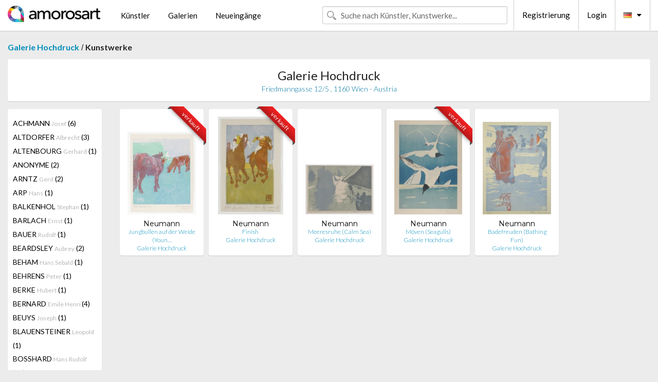

--- FILE ---
content_type: text/html; charset=UTF-8
request_url: https://de.amorosart.com/galerie-kunstler-galerie_hochdruck-neumann-998-3183-1.html
body_size: 8080
content:
<!doctype html>
<html class="no-js" lang="fr">
    <head>
        <meta charset="utf-8"/>
        <meta name="viewport" content="width=device-width, initial-scale=1.0" />
                <title>Kunstwerke von Hans Neumann präsentiert von Galerie Hochdruck auf dem Amorosart-Portal</title>
                        <meta name="description" content="Galerie Hochdruck präsentiert auf Amorosart Originalgraphiken, Radierungen oder Lithographien von Hans Neumann" />
                        <meta name="keywords" content="Galerie Hochdruck, Lithographien, Graphiken, moderne Plakate, Radierungen, illustrierte Bücher, zum Verkauf stehende Kunstwerke von Neumann" />
                <link rel="shortcut icon" type="image/x-icon" href="favicon.ico" />
        <link rel="icon" type="image/png" href="favicon.png" />
        <!-- css start -->
        <link href="https://fonts.googleapis.com/css?family=Lato:400,400italic,700,300,300italic,700italic,900,100,100italic,900italic" rel="stylesheet" type="text/css" />
        <link href="https://fonts.googleapis.com/css?family=Montserrat:400,700" rel="stylesheet" type="text/css" />
                        <link href="https://de.amorosart.com/build/page.min.css?v=1768486385" rel="stylesheet" type="text/css" />
                        <!-- css end -->
    </head>
    <body>
        <!-- header start -->
<!-- Google tag (gtag.js) -->
<script async src="https://www.googletagmanager.com/gtag/js?id=G-WCER4H6RP1"></script>
<script>
  window.dataLayer = window.dataLayer || [];
  function gtag(){dataLayer.push(arguments);}
  gtag('js', new Date());

  gtag('config', 'G-WCER4H6RP1');
  gtag('config', 'G-T52DN489FH');
</script>
<div class="top-bar">
    <div class="row">
        <div class="top-bar-left">
            <ul class="headerLeft">
                <li>
                    <a  href="https://de.amorosart.com/"><img class="header-logo" src="https://de.amorosart.com/assets/images/logoAmorosart.png" width="180"></a>
                </li>
                <a class="show-for-small-only" href="javascript:void();" onclick="$('.menu-mobile').slideToggle(200);"><i class="button-menu-mobile fa fa-bars noir s32"></i></a>
                <div class="header-search-mobile show-for-small-only">
                    <form>
                            <div class="column">
                                <input id="search-mobile" type="text" class="search-mobile s16 mag-search fontLato noir radius" placeholder="Suche nach Künstler, Kunstwerke..." data-source="https://de.amorosart.com/search.html" data-gallery="Galerien" data-artist="Künstler" data-artwork="Werke" />
                            </div>
                    </form>
                </div>
                <li>
                    <ul class="menu s15 fontLato noir hide-for-small-only">
                        <li><a href="https://de.amorosart.com/zeitgenossisch-moderne-kunstler.html">Künstler</a></li>
                        <li><a href="https://de.amorosart.com/galerien-graphiken-originale.html">Galerien</a></li>
                        <li><a href="https://de.amorosart.com/graphiken-lithographien.html">Neueingänge</a></li>
                    </ul>
                </li>
            </ul>
        </div>
        <div class="top-bar-right">
            <ul class="headerRight hide-for-small-only">  
                <li class="header-search">
                    <form>
                        <div class="row collapse postfix-round">
                            <div class="columns">
                                <input id="search" type="text" class="s15 fontLato noir radius mag-search" placeholder="Suche nach Künstler, Kunstwerke..."  data-source="https://de.amorosart.com/search.html" data-gallery="Galerien" data-artist="Künstler" data-artwork="Werke" />
                            </div>
                        </div>
                    </form>
                </li>
                <li class="header-links">
                    <ul class="menu s15 fontLato noir">
                        <li><a href="https://de.amorosart.com/signup.html">Registrierung</a></li><li><a href="https://de.amorosart.com/signin.html">Login</a></li><li><a id="bt-flags" href="#" onclick="$('#other-flags').slideToggle(100);"><i class="famfamfam-flags de mr10"></i><i class="fa fa-caret-down"></i></a>
                            <ul id="other-flags" class="fontLato s14">
                                                                                                <li><a href="https://www.amorosart.com/"><i class="famfamfam-flags fr mr5"></i></a></li>
                                                                                                                                <li><a href="https://en.amorosart.com/"><i class="famfamfam-flags en mr5"></i></a></li>
                                                                                                                                <li><a href="https://es.amorosart.com/"><i class="famfamfam-flags es mr5"></i></a></li>
                                                                                                                                <li><a href="https://it.amorosart.com/"><i class="famfamfam-flags it mr5"></i></a></li>
                                                                                                                                                                                                <li><a href="https://nl.amorosart.com/"><i class="famfamfam-flags nl mr5"></i></a></li>
                                                                                                                                <li><a href="https://pt.amorosart.com/"><i class="famfamfam-flags pt mr5"></i></a></li>
                                                                                                                                <li><a href="https://cn.amorosart.com/"><i class="famfamfam-flags cn mr5"></i></a></li>
                                                                                                                                <li><a href="https://jp.amorosart.com/"><i class="famfamfam-flags jp mr5"></i></a></li>
                                                                                                                                <li><a href="https://ru.amorosart.com/"><i class="famfamfam-flags ru mr5"></i></a></li>
                                                                                            </ul>
                        </li>
                    </ul>
                </li>
            </ul>
        </div>
    </div>
</div>
<div class="menu-mobile" style="display:none">
    <a href="https://de.amorosart.com/zeitgenossisch-moderne-kunstler.html" class="fontLato">Künstler</a>
    <a href="https://de.amorosart.com/galerien-graphiken-originale.html" class="fontLato">Galerien</a>
    <a href="https://de.amorosart.com/graphiken-lithographien.html" class="fontLato">Neueingänge</a>
    <a href="https://de.amorosart.com/signup.html" class="fontLato noir">Registrierung</a>
    <a href="https://de.amorosart.com/signin.html" class="fontLato noir">Login</a>
</div>
<div class="espace20"></div>
<!-- header end -->
        <!-- page start -->
<div class="row prints">
    <div class="column">
        <span class="fontLatoBold s16"><a href="https://de.amorosart.com/galerie-graphiken-galerie_hochdruck-998.html">Galerie Hochdruck</a></span> / 
        <span class="fontLatoBold s16" style="display:inline-block">Kunstwerke</span>
    </div>
</div>
<div class="espace10"></div>
<div class="row prints artworks-detail">
    <div class="column">
        <div class="columns bgBlanc p15 alignC l22">
            <h1 class="fontLato s24">Galerie Hochdruck</h1>
            <h2 class="fontLatoLight s14 bleu">Friedmanngasse 12/5 , 1160 Wien - Austria</h2>
        </div>
    </div>
</div>
<div class="espace15"></div>
<div class="row prints">
    <div class="column large-2 medium-3 mb15">
        <div class="columns bgBlanc p15 gallery-artist-menu">
                            <a href="https://de.amorosart.com/galerie-kunstler-galerie_hochdruck-achmann-998-3191-1.html" class="columns medium-12 small-6 fontLato s14 noir l26 ">ACHMANN <span class="s12 grisC">Josef</span> (6)</a>
                            <a href="https://de.amorosart.com/galerie-kunstler-galerie_hochdruck-altdorfer-998-2231-1.html" class="columns medium-12 small-6 fontLato s14 noir l26 ">ALTDORFER <span class="s12 grisC">Albrecht</span> (3)</a>
                            <a href="https://de.amorosart.com/galerie-kunstler-galerie_hochdruck-altenbourg-998-4386-1.html" class="columns medium-12 small-6 fontLato s14 noir l26 ">ALTENBOURG <span class="s12 grisC">Gerhard</span> (1)</a>
                            <a href="https://de.amorosart.com/galerie-kunstler-galerie_hochdruck-anonyme-998-4783-1.html" class="columns medium-12 small-6 fontLato s14 noir l26 ">ANONYME <span class="s12 grisC"></span> (2)</a>
                            <a href="https://de.amorosart.com/galerie-kunstler-galerie_hochdruck-arntz-998-3209-1.html" class="columns medium-12 small-6 fontLato s14 noir l26 ">ARNTZ <span class="s12 grisC">Gerd</span> (2)</a>
                            <a href="https://de.amorosart.com/galerie-kunstler-galerie_hochdruck-arp-998-42-1.html" class="columns medium-12 small-6 fontLato s14 noir l26 ">ARP <span class="s12 grisC">Hans</span> (1)</a>
                            <a href="https://de.amorosart.com/galerie-kunstler-galerie_hochdruck-balkenhol-998-64-1.html" class="columns medium-12 small-6 fontLato s14 noir l26 ">BALKENHOL <span class="s12 grisC">Stephan</span> (1)</a>
                            <a href="https://de.amorosart.com/galerie-kunstler-galerie_hochdruck-barlach-998-3932-1.html" class="columns medium-12 small-6 fontLato s14 noir l26 ">BARLACH <span class="s12 grisC">Ernst</span> (1)</a>
                            <a href="https://de.amorosart.com/galerie-kunstler-galerie_hochdruck-bauer-998-4389-1.html" class="columns medium-12 small-6 fontLato s14 noir l26 ">BAUER <span class="s12 grisC">Rudolf</span> (1)</a>
                            <a href="https://de.amorosart.com/galerie-kunstler-galerie_hochdruck-beardsley-998-4390-1.html" class="columns medium-12 small-6 fontLato s14 noir l26 ">BEARDSLEY <span class="s12 grisC">Aubrey</span> (2)</a>
                            <a href="https://de.amorosart.com/galerie-kunstler-galerie_hochdruck-beham-998-6032-1.html" class="columns medium-12 small-6 fontLato s14 noir l26 ">BEHAM <span class="s12 grisC">Hans Sebald</span> (1)</a>
                            <a href="https://de.amorosart.com/galerie-kunstler-galerie_hochdruck-behrens-998-3176-1.html" class="columns medium-12 small-6 fontLato s14 noir l26 ">BEHRENS <span class="s12 grisC">Peter</span> (1)</a>
                            <a href="https://de.amorosart.com/galerie-kunstler-galerie_hochdruck-berke-998-4391-1.html" class="columns medium-12 small-6 fontLato s14 noir l26 ">BERKE <span class="s12 grisC">Hubert</span> (1)</a>
                            <a href="https://de.amorosart.com/galerie-kunstler-galerie_hochdruck-bernard-998-3580-1.html" class="columns medium-12 small-6 fontLato s14 noir l26 ">BERNARD <span class="s12 grisC">Emile Henri </span> (4)</a>
                            <a href="https://de.amorosart.com/galerie-kunstler-galerie_hochdruck-beuys-998-112-1.html" class="columns medium-12 small-6 fontLato s14 noir l26 ">BEUYS <span class="s12 grisC">Joseph</span> (1)</a>
                            <a href="https://de.amorosart.com/galerie-kunstler-galerie_hochdruck-blauensteiner-998-4393-1.html" class="columns medium-12 small-6 fontLato s14 noir l26 ">BLAUENSTEINER <span class="s12 grisC">Leopold</span> (1)</a>
                            <a href="https://de.amorosart.com/galerie-kunstler-galerie_hochdruck-bosshard-998-2247-1.html" class="columns medium-12 small-6 fontLato s14 noir l26 ">BOSSHARD <span class="s12 grisC">Hans Rudolf </span> (10)</a>
                            <a href="https://de.amorosart.com/galerie-kunstler-galerie_hochdruck-böttcher-998-6215-1.html" class="columns medium-12 small-6 fontLato s14 noir l26 ">BÖTTCHER <span class="s12 grisC">Hans</span> (1)</a>
                            <a href="https://de.amorosart.com/galerie-kunstler-galerie_hochdruck-bracquemond-998-1445-1.html" class="columns medium-12 small-6 fontLato s14 noir l26 ">BRACQUEMOND <span class="s12 grisC">Felix</span> (1)</a>
                            <a href="https://de.amorosart.com/galerie-kunstler-galerie_hochdruck-brangwyn-998-3212-1.html" class="columns medium-12 small-6 fontLato s14 noir l26 ">BRANGWYN <span class="s12 grisC">Frank</span> (2)</a>
                            <a href="https://de.amorosart.com/galerie-kunstler-galerie_hochdruck-braque-998-152-1.html" class="columns medium-12 small-6 fontLato s14 noir l26 ">BRAQUE <span class="s12 grisC">Georges</span> (1)</a>
                            <a href="https://de.amorosart.com/galerie-kunstler-galerie_hochdruck-brass-998-4683-1.html" class="columns medium-12 small-6 fontLato s14 noir l26 ">BRASS <span class="s12 grisC">Hans</span> (1)</a>
                            <a href="https://de.amorosart.com/galerie-kunstler-galerie_hochdruck-bresslern-roth-998-3197-1.html" class="columns medium-12 small-6 fontLato s14 noir l26 ">BRESSLERN-ROTH <span class="s12 grisC">Norbertine</span> (2)</a>
                            <a href="https://de.amorosart.com/galerie-kunstler-galerie_hochdruck-buchholz-998-3206-1.html" class="columns medium-12 small-6 fontLato s14 noir l26 ">BUCHHOLZ <span class="s12 grisC">Erich</span> (3)</a>
                            <a href="https://de.amorosart.com/galerie-kunstler-galerie_hochdruck-campendonk-998-3214-1.html" class="columns medium-12 small-6 fontLato s14 noir l26 ">CAMPENDONK <span class="s12 grisC">Heinrich</span> (1)</a>
                            <a href="https://de.amorosart.com/galerie-kunstler-galerie_hochdruck-capek-998-3215-1.html" class="columns medium-12 small-6 fontLato s14 noir l26 ">CAPEK <span class="s12 grisC">Josef</span> (5)</a>
                            <a href="https://de.amorosart.com/galerie-kunstler-galerie_hochdruck-carstens-998-3177-1.html" class="columns medium-12 small-6 fontLato s14 noir l26 ">CARSTENS <span class="s12 grisC">Alwin</span> (3)</a>
                            <a href="https://de.amorosart.com/galerie-kunstler-galerie_hochdruck-chirico_de-998-4079-1.html" class="columns medium-12 small-6 fontLato s14 noir l26 ">CHIRICO (DE) <span class="s12 grisC">Giorgio</span> (1)</a>
                            <a href="https://de.amorosart.com/galerie-kunstler-galerie_hochdruck-colin-998-2945-1.html" class="columns medium-12 small-6 fontLato s14 noir l26 ">COLIN <span class="s12 grisC">Paul</span> (1)</a>
                            <a href="https://de.amorosart.com/galerie-kunstler-galerie_hochdruck-corinth-998-268-1.html" class="columns medium-12 small-6 fontLato s14 noir l26 ">CORINTH <span class="s12 grisC">Lovis</span> (3)</a>
                            <a href="https://de.amorosart.com/galerie-kunstler-galerie_hochdruck-corot-998-273-1.html" class="columns medium-12 small-6 fontLato s14 noir l26 ">COROT <span class="s12 grisC">Jean-Baptiste-Camille</span> (12)</a>
                            <a href="https://de.amorosart.com/galerie-kunstler-galerie_hochdruck-czeschka-998-3190-1.html" class="columns medium-12 small-6 fontLato s14 noir l26 ">CZESCHKA <span class="s12 grisC">Carl Otto</span> (1)</a>
                            <a href="https://de.amorosart.com/galerie-kunstler-galerie_hochdruck-dalbanne-998-5617-1.html" class="columns medium-12 small-6 fontLato s14 noir l26 ">DALBANNE <span class="s12 grisC">Claude</span> (1)</a>
                            <a href="https://de.amorosart.com/galerie-kunstler-galerie_hochdruck-dali-998-291-1.html" class="columns medium-12 small-6 fontLato s14 noir l26 ">DALI <span class="s12 grisC">Salvador</span> (1)</a>
                            <a href="https://de.amorosart.com/galerie-kunstler-galerie_hochdruck-dalvit-998-3201-1.html" class="columns medium-12 small-6 fontLato s14 noir l26 ">DALVIT <span class="s12 grisC">Oskar</span> (1)</a>
                            <a href="https://de.amorosart.com/galerie-kunstler-galerie_hochdruck-daubigny-998-1450-1.html" class="columns medium-12 small-6 fontLato s14 noir l26 ">DAUBIGNY <span class="s12 grisC">Charles-Francois</span> (9)</a>
                            <a href="https://de.amorosart.com/galerie-kunstler-galerie_hochdruck-daumier-998-4396-1.html" class="columns medium-12 small-6 fontLato s14 noir l26 ">DAUMIER <span class="s12 grisC">Honoré</span> (12)</a>
                            <a href="https://de.amorosart.com/galerie-kunstler-galerie_hochdruck-degas-998-311-1.html" class="columns medium-12 small-6 fontLato s14 noir l26 ">DEGAS <span class="s12 grisC">Edgar</span> (3)</a>
                            <a href="https://de.amorosart.com/galerie-kunstler-galerie_hochdruck-delacroix-998-3712-1.html" class="columns medium-12 small-6 fontLato s14 noir l26 ">DELACROIX <span class="s12 grisC">Eugène</span> (1)</a>
                            <a href="https://de.amorosart.com/galerie-kunstler-galerie_hochdruck-denis-998-3637-1.html" class="columns medium-12 small-6 fontLato s14 noir l26 ">DENIS <span class="s12 grisC">Maurice</span> (1)</a>
                            <a href="https://de.amorosart.com/galerie-kunstler-galerie_hochdruck-doesburg-998-6034-1.html" class="columns medium-12 small-6 fontLato s14 noir l26 ">DOESBURG <span class="s12 grisC">Theo Van</span> (1)</a>
                            <a href="https://de.amorosart.com/galerie-kunstler-galerie_hochdruck-domela-998-2244-1.html" class="columns medium-12 small-6 fontLato s14 noir l26 ">DOMELA <span class="s12 grisC">César</span> (1)</a>
                            <a href="https://de.amorosart.com/galerie-kunstler-galerie_hochdruck-doré-998-4397-1.html" class="columns medium-12 small-6 fontLato s14 noir l26 ">DORÉ <span class="s12 grisC">Gustave</span> (1)</a>
                            <a href="https://de.amorosart.com/galerie-kunstler-galerie_hochdruck-drtikol-998-6132-1.html" class="columns medium-12 small-6 fontLato s14 noir l26 ">DRTIKOL <span class="s12 grisC">František</span> (1)</a>
                            <a href="https://de.amorosart.com/galerie-kunstler-galerie_hochdruck-durer-998-365-1.html" class="columns medium-12 small-6 fontLato s14 noir l26 ">DURER <span class="s12 grisC">Albrecht</span> (1)</a>
                            <a href="https://de.amorosart.com/galerie-kunstler-galerie_hochdruck-eekman-998-4398-1.html" class="columns medium-12 small-6 fontLato s14 noir l26 ">EEKMAN <span class="s12 grisC">Nicolas</span> (1)</a>
                            <a href="https://de.amorosart.com/galerie-kunstler-galerie_hochdruck-ehmsen-998-3181-1.html" class="columns medium-12 small-6 fontLato s14 noir l26 ">EHMSEN <span class="s12 grisC">Heinrich</span> (5)</a>
                            <a href="https://de.amorosart.com/galerie-kunstler-galerie_hochdruck-ehrlich-998-5615-1.html" class="columns medium-12 small-6 fontLato s14 noir l26 ">EHRLICH <span class="s12 grisC">Georg</span> (2)</a>
                            <a href="https://de.amorosart.com/galerie-kunstler-galerie_hochdruck-el_lissitzky-998-6043-1.html" class="columns medium-12 small-6 fontLato s14 noir l26 ">EL LISSITZKY <span class="s12 grisC"></span> (2)</a>
                            <a href="https://de.amorosart.com/galerie-kunstler-galerie_hochdruck-ernst-998-381-1.html" class="columns medium-12 small-6 fontLato s14 noir l26 ">ERNST <span class="s12 grisC">Max</span> (1)</a>
                            <a href="https://de.amorosart.com/galerie-kunstler-galerie_hochdruck-export-998-4400-1.html" class="columns medium-12 small-6 fontLato s14 noir l26 ">EXPORT <span class="s12 grisC">Valie</span> (1)</a>
                            <a href="https://de.amorosart.com/galerie-kunstler-galerie_hochdruck-feininger-998-403-1.html" class="columns medium-12 small-6 fontLato s14 noir l26 ">FEININGER <span class="s12 grisC">Lyonel</span> (2)</a>
                            <a href="https://de.amorosart.com/galerie-kunstler-galerie_hochdruck-felixmuller-998-2564-1.html" class="columns medium-12 small-6 fontLato s14 noir l26 ">FELIXMULLER  <span class="s12 grisC">Conrad</span> (10)</a>
                            <a href="https://de.amorosart.com/galerie-kunstler-galerie_hochdruck-fietz-998-3217-1.html" class="columns medium-12 small-6 fontLato s14 noir l26 ">FIETZ <span class="s12 grisC">Gerhard</span> (1)</a>
                            <a href="https://de.amorosart.com/galerie-kunstler-galerie_hochdruck-filla-998-3350-1.html" class="columns medium-12 small-6 fontLato s14 noir l26 ">FILLA <span class="s12 grisC">Emil</span> (2)</a>
                            <a href="https://de.amorosart.com/galerie-kunstler-galerie_hochdruck-flight-998-5609-1.html" class="columns medium-12 small-6 fontLato s14 noir l26 ">FLIGHT <span class="s12 grisC">Claude</span> (1)</a>
                            <a href="https://de.amorosart.com/galerie-kunstler-galerie_hochdruck-frank-998-3186-1.html" class="columns medium-12 small-6 fontLato s14 noir l26 ">FRANK <span class="s12 grisC">Leo</span> (1)</a>
                            <a href="https://de.amorosart.com/galerie-kunstler-galerie_hochdruck-frelih-998-4401-1.html" class="columns medium-12 small-6 fontLato s14 noir l26 ">FRELIH <span class="s12 grisC">Črtomir</span> (2)</a>
                            <a href="https://de.amorosart.com/galerie-kunstler-galerie_hochdruck-freundlich-998-5622-1.html" class="columns medium-12 small-6 fontLato s14 noir l26 ">FREUNDLICH <span class="s12 grisC">Otto</span> (1)</a>
                            <a href="https://de.amorosart.com/galerie-kunstler-galerie_hochdruck-fuhrken-998-6130-1.html" class="columns medium-12 small-6 fontLato s14 noir l26 ">FUHRKEN <span class="s12 grisC">Fritz</span> (1)</a>
                            <a href="https://de.amorosart.com/galerie-kunstler-galerie_hochdruck-gauguin-998-461-1.html" class="columns medium-12 small-6 fontLato s14 noir l26 ">GAUGUIN <span class="s12 grisC">Paul</span> (3)</a>
                            <a href="https://de.amorosart.com/galerie-kunstler-galerie_hochdruck-giacometti-998-468-1.html" class="columns medium-12 small-6 fontLato s14 noir l26 ">GIACOMETTI <span class="s12 grisC">Alberto</span> (1)</a>
                            <a href="https://de.amorosart.com/galerie-kunstler-galerie_hochdruck-gothein-998-6216-1.html" class="columns medium-12 small-6 fontLato s14 noir l26 ">GOTHEIN <span class="s12 grisC">Werner</span> (1)</a>
                            <a href="https://de.amorosart.com/galerie-kunstler-galerie_hochdruck-goya-998-498-1.html" class="columns medium-12 small-6 fontLato s14 noir l26 ">GOYA <span class="s12 grisC">Francisco</span> (5)</a>
                            <a href="https://de.amorosart.com/galerie-kunstler-galerie_hochdruck-graf-998-5616-1.html" class="columns medium-12 small-6 fontLato s14 noir l26 ">GRAF <span class="s12 grisC">Gottfried</span> (2)</a>
                            <a href="https://de.amorosart.com/galerie-kunstler-galerie_hochdruck-gramatté-998-5611-1.html" class="columns medium-12 small-6 fontLato s14 noir l26 ">GRAMATTÉ <span class="s12 grisC">Walter</span> (4)</a>
                            <a href="https://de.amorosart.com/galerie-kunstler-galerie_hochdruck-grieshaber-998-2305-1.html" class="columns medium-12 small-6 fontLato s14 noir l26 ">GRIESHABER <span class="s12 grisC">Hap</span> (1)</a>
                            <a href="https://de.amorosart.com/galerie-kunstler-galerie_hochdruck-grosz-998-515-1.html" class="columns medium-12 small-6 fontLato s14 noir l26 ">GROSZ <span class="s12 grisC">George</span> (1)</a>
                            <a href="https://de.amorosart.com/galerie-kunstler-galerie_hochdruck-grundig-998-3179-1.html" class="columns medium-12 small-6 fontLato s14 noir l26 ">GRUNDIG <span class="s12 grisC">Hans</span> (2)</a>
                            <a href="https://de.amorosart.com/galerie-kunstler-galerie_hochdruck-hablik-998-3223-1.html" class="columns medium-12 small-6 fontLato s14 noir l26 ">HABLIK <span class="s12 grisC">Wenzel</span> (1)</a>
                            <a href="https://de.amorosart.com/galerie-kunstler-galerie_hochdruck-haffenrichter-998-3192-1.html" class="columns medium-12 small-6 fontLato s14 noir l26 ">HAFFENRICHTER <span class="s12 grisC">Hans</span> (1)</a>
                            <a href="https://de.amorosart.com/galerie-kunstler-galerie_hochdruck-hagiwara-998-3652-1.html" class="columns medium-12 small-6 fontLato s14 noir l26 ">HAGIWARA <span class="s12 grisC">Hideo</span> (1)</a>
                            <a href="https://de.amorosart.com/galerie-kunstler-galerie_hochdruck-hamerschlag-998-3224-1.html" class="columns medium-12 small-6 fontLato s14 noir l26 ">HAMERSCHLAG <span class="s12 grisC">Margarete</span> (7)</a>
                            <a href="https://de.amorosart.com/galerie-kunstler-galerie_hochdruck-hammerstiel-998-4402-1.html" class="columns medium-12 small-6 fontLato s14 noir l26 ">HAMMERSTIEL <span class="s12 grisC">Robert</span> (2)</a>
                            <a href="https://de.amorosart.com/galerie-kunstler-galerie_hochdruck-hanak-998-6133-1.html" class="columns medium-12 small-6 fontLato s14 noir l26 ">HANAK <span class="s12 grisC">Anton</span> (1)</a>
                            <a href="https://de.amorosart.com/galerie-kunstler-galerie_hochdruck-hanf-998-6217-1.html" class="columns medium-12 small-6 fontLato s14 noir l26 ">HANF <span class="s12 grisC">Alfred</span> (1)</a>
                            <a href="https://de.amorosart.com/galerie-kunstler-galerie_hochdruck-haring-998-534-1.html" class="columns medium-12 small-6 fontLato s14 noir l26 ">HARING <span class="s12 grisC">Keith</span> (1)</a>
                            <a href="https://de.amorosart.com/galerie-kunstler-galerie_hochdruck-hartung-998-535-1.html" class="columns medium-12 small-6 fontLato s14 noir l26 ">HARTUNG <span class="s12 grisC">Hans</span> (9)</a>
                            <a href="https://de.amorosart.com/galerie-kunstler-galerie_hochdruck-hasemann-998-3225-1.html" class="columns medium-12 small-6 fontLato s14 noir l26 ">HASEMANN <span class="s12 grisC">Arminius</span> (3)</a>
                            <a href="https://de.amorosart.com/galerie-kunstler-galerie_hochdruck-hauser-998-4403-1.html" class="columns medium-12 small-6 fontLato s14 noir l26 ">HAUSER <span class="s12 grisC">Johann</span> (1)</a>
                            <a href="https://de.amorosart.com/galerie-kunstler-galerie_hochdruck-hauser-998-4404-1.html" class="columns medium-12 small-6 fontLato s14 noir l26 ">HAUSER <span class="s12 grisC">Carry</span> (5)</a>
                            <a href="https://de.amorosart.com/galerie-kunstler-galerie_hochdruck-havermans-998-6218-1.html" class="columns medium-12 small-6 fontLato s14 noir l26 ">HAVERMANS <span class="s12 grisC">Jan</span> (1)</a>
                            <a href="https://de.amorosart.com/galerie-kunstler-galerie_hochdruck-hayter-998-542-1.html" class="columns medium-12 small-6 fontLato s14 noir l26 ">HAYTER <span class="s12 grisC">Stanley William</span> (2)</a>
                            <a href="https://de.amorosart.com/galerie-kunstler-galerie_hochdruck-heckel-998-545-1.html" class="columns medium-12 small-6 fontLato s14 noir l26 ">HECKEL <span class="s12 grisC">Erich</span> (7)</a>
                            <a href="https://de.amorosart.com/galerie-kunstler-galerie_hochdruck-heemskerck-998-3189-1.html" class="columns medium-12 small-6 fontLato s14 noir l26 ">HEEMSKERCK,  <span class="s12 grisC">Jacoba Von</span> (3)</a>
                            <a href="https://de.amorosart.com/galerie-kunstler-galerie_hochdruck-henneberg-998-3227-1.html" class="columns medium-12 small-6 fontLato s14 noir l26 ">HENNEBERG <span class="s12 grisC">Hugo</span> (7)</a>
                            <a href="https://de.amorosart.com/galerie-kunstler-galerie_hochdruck-herberth-998-3199-1.html" class="columns medium-12 small-6 fontLato s14 noir l26 ">HERBERTH <span class="s12 grisC">Franz</span> (4)</a>
                            <a href="https://de.amorosart.com/galerie-kunstler-galerie_hochdruck-heuer-998-4405-1.html" class="columns medium-12 small-6 fontLato s14 noir l26 ">HEUER <span class="s12 grisC">Heinrich</span> (4)</a>
                            <a href="https://de.amorosart.com/galerie-kunstler-galerie_hochdruck-hilker-998-4611-1.html" class="columns medium-12 small-6 fontLato s14 noir l26 ">HILKER <span class="s12 grisC">Reinhard</span> (1)</a>
                            <a href="https://de.amorosart.com/galerie-kunstler-galerie_hochdruck-hilmer-998-3229-1.html" class="columns medium-12 small-6 fontLato s14 noir l26 ">HILMER <span class="s12 grisC">Charlotte</span> (2)</a>
                            <a href="https://de.amorosart.com/galerie-kunstler-galerie_hochdruck-hiroshige-998-2868-1.html" class="columns medium-12 small-6 fontLato s14 noir l26 ">HIROSHIGE <span class="s12 grisC"></span> (1)</a>
                            <a href="https://de.amorosart.com/galerie-kunstler-galerie_hochdruck-hirsch-998-3196-1.html" class="columns medium-12 small-6 fontLato s14 noir l26 ">HIRSCH <span class="s12 grisC">Karl Jakob</span> (2)</a>
                            <a href="https://de.amorosart.com/galerie-kunstler-galerie_hochdruck-hirsch-998-3230-1.html" class="columns medium-12 small-6 fontLato s14 noir l26 ">HIRSCH <span class="s12 grisC">Karl-Georg</span> (1)</a>
                            <a href="https://de.amorosart.com/galerie-kunstler-galerie_hochdruck-hofman-998-3205-1.html" class="columns medium-12 small-6 fontLato s14 noir l26 ">HOFMAN <span class="s12 grisC">Vlastislav</span> (2)</a>
                            <a href="https://de.amorosart.com/galerie-kunstler-galerie_hochdruck-hokusai-998-4407-1.html" class="columns medium-12 small-6 fontLato s14 noir l26 ">HOKUSAI <span class="s12 grisC">Katsushika</span> (1)</a>
                            <a href="https://de.amorosart.com/galerie-kunstler-galerie_hochdruck-hrdlicka-998-1620-1.html" class="columns medium-12 small-6 fontLato s14 noir l26 ">HRDLICKA <span class="s12 grisC">Alfred</span> (1)</a>
                            <a href="https://de.amorosart.com/galerie-kunstler-galerie_hochdruck-illies-998-4408-1.html" class="columns medium-12 small-6 fontLato s14 noir l26 ">ILLIES <span class="s12 grisC">Arthur</span> (1)</a>
                            <a href="https://de.amorosart.com/galerie-kunstler-galerie_hochdruck-jansen-998-3233-1.html" class="columns medium-12 small-6 fontLato s14 noir l26 ">JANSEN <span class="s12 grisC">Franz Maria</span> (2)</a>
                            <a href="https://de.amorosart.com/galerie-kunstler-galerie_hochdruck-janssen-998-2040-1.html" class="columns medium-12 small-6 fontLato s14 noir l26 ">JANSSEN <span class="s12 grisC">Horst</span> (1)</a>
                            <a href="https://de.amorosart.com/galerie-kunstler-galerie_hochdruck-jarke-998-4409-1.html" class="columns medium-12 small-6 fontLato s14 noir l26 ">JARKE <span class="s12 grisC">Hedwig</span> (2)</a>
                            <a href="https://de.amorosart.com/galerie-kunstler-galerie_hochdruck-jespers-998-4410-1.html" class="columns medium-12 small-6 fontLato s14 noir l26 ">JESPERS <span class="s12 grisC">Oscar</span> (1)</a>
                            <a href="https://de.amorosart.com/galerie-kunstler-galerie_hochdruck-jessurun_de_mesquita-998-4411-1.html" class="columns medium-12 small-6 fontLato s14 noir l26 ">JESSURUN DE MESQUITA <span class="s12 grisC">Samuel</span> (2)</a>
                            <a href="https://de.amorosart.com/galerie-kunstler-galerie_hochdruck-jorn-998-627-1.html" class="columns medium-12 small-6 fontLato s14 noir l26 ">JORN <span class="s12 grisC">Asger</span> (1)</a>
                            <a href="https://de.amorosart.com/galerie-kunstler-galerie_hochdruck-kandinsky-998-634-1.html" class="columns medium-12 small-6 fontLato s14 noir l26 ">KANDINSKY <span class="s12 grisC">Wassily</span> (5)</a>
                            <a href="https://de.amorosart.com/galerie-kunstler-galerie_hochdruck-kassak-998-636-1.html" class="columns medium-12 small-6 fontLato s14 noir l26 ">KASSAK <span class="s12 grisC">Lajos</span> (1)</a>
                            <a href="https://de.amorosart.com/galerie-kunstler-galerie_hochdruck-kesting-998-3236-1.html" class="columns medium-12 small-6 fontLato s14 noir l26 ">KESTING <span class="s12 grisC">Edmund</span> (1)</a>
                            <a href="https://de.amorosart.com/galerie-kunstler-galerie_hochdruck-kirchner-998-2264-1.html" class="columns medium-12 small-6 fontLato s14 noir l26 ">KIRCHNER <span class="s12 grisC">Ernst Ludwig</span> (3)</a>
                            <a href="https://de.amorosart.com/galerie-kunstler-galerie_hochdruck-klein-998-4007-1.html" class="columns medium-12 small-6 fontLato s14 noir l26 ">KLEIN <span class="s12 grisC">Bernhard</span> (1)</a>
                            <a href="https://de.amorosart.com/galerie-kunstler-galerie_hochdruck-klemm-998-3204-1.html" class="columns medium-12 small-6 fontLato s14 noir l26 ">KLEMM <span class="s12 grisC">Walther</span> (3)</a>
                            <a href="https://de.amorosart.com/galerie-kunstler-galerie_hochdruck-kliemann-998-4690-1.html" class="columns medium-12 small-6 fontLato s14 noir l26 ">KLIEMANN <span class="s12 grisC">Carl-Heinz</span> (1)</a>
                            <a href="https://de.amorosart.com/galerie-kunstler-galerie_hochdruck-klien-998-3198-1.html" class="columns medium-12 small-6 fontLato s14 noir l26 ">KLIEN,  <span class="s12 grisC">Erika Giovanna</span> (5)</a>
                            <a href="https://de.amorosart.com/galerie-kunstler-galerie_hochdruck-kobliha-998-3238-1.html" class="columns medium-12 small-6 fontLato s14 noir l26 ">KOBLIHA <span class="s12 grisC">Frantisek</span> (1)</a>
                            <a href="https://de.amorosart.com/galerie-kunstler-galerie_hochdruck-koepke-998-4412-1.html" class="columns medium-12 small-6 fontLato s14 noir l26 ">KOEPKE <span class="s12 grisC">Robert</span> (1)</a>
                            <a href="https://de.amorosart.com/galerie-kunstler-galerie_hochdruck-kokoschka-998-673-1.html" class="columns medium-12 small-6 fontLato s14 noir l26 ">KOKOSCHKA <span class="s12 grisC">Oskar</span> (2)</a>
                            <a href="https://de.amorosart.com/galerie-kunstler-galerie_hochdruck-koller-pinell-998-3203-1.html" class="columns medium-12 small-6 fontLato s14 noir l26 ">KOLLER-PINELL <span class="s12 grisC">Broncia</span> (1)</a>
                            <a href="https://de.amorosart.com/galerie-kunstler-galerie_hochdruck-kollwitz-998-1635-1.html" class="columns medium-12 small-6 fontLato s14 noir l26 ">KOLLWITZ <span class="s12 grisC">Käthe</span> (3)</a>
                            <a href="https://de.amorosart.com/galerie-kunstler-galerie_hochdruck-könig-998-3178-1.html" class="columns medium-12 small-6 fontLato s14 noir l26 ">KÖNIG  <span class="s12 grisC">Friedrich</span> (2)</a>
                            <a href="https://de.amorosart.com/galerie-kunstler-galerie_hochdruck-kosel-998-4688-1.html" class="columns medium-12 small-6 fontLato s14 noir l26 ">KOSEL <span class="s12 grisC">Hermann</span> (1)</a>
                            <a href="https://de.amorosart.com/galerie-kunstler-galerie_hochdruck-kovárna-998-6219-1.html" class="columns medium-12 small-6 fontLato s14 noir l26 ">KOVÁRNA <span class="s12 grisC">Václav </span> (1)</a>
                            <a href="https://de.amorosart.com/galerie-kunstler-galerie_hochdruck-krantz-998-3239-1.html" class="columns medium-12 small-6 fontLato s14 noir l26 ">KRANTZ <span class="s12 grisC">Ernst</span> (1)</a>
                            <a href="https://de.amorosart.com/galerie-kunstler-galerie_hochdruck-kubicki-998-4413-1.html" class="columns medium-12 small-6 fontLato s14 noir l26 ">KUBICKI <span class="s12 grisC">Stanislaw</span> (2)</a>
                            <a href="https://de.amorosart.com/galerie-kunstler-galerie_hochdruck-kubin-998-2623-1.html" class="columns medium-12 small-6 fontLato s14 noir l26 ">KUBIN <span class="s12 grisC">Alfred</span> (1)</a>
                            <a href="https://de.amorosart.com/galerie-kunstler-galerie_hochdruck-kubín-998-6220-1.html" class="columns medium-12 small-6 fontLato s14 noir l26 ">KUBÍN <span class="s12 grisC">Otakar</span> (1)</a>
                            <a href="https://de.amorosart.com/galerie-kunstler-galerie_hochdruck-kunert-998-3241-1.html" class="columns medium-12 small-6 fontLato s14 noir l26 ">KUNERT <span class="s12 grisC">Guenter</span> (1)</a>
                            <a href="https://de.amorosart.com/galerie-kunstler-galerie_hochdruck-kunisada-998-4414-1.html" class="columns medium-12 small-6 fontLato s14 noir l26 ">KUNISADA <span class="s12 grisC">Utagawa</span> (4)</a>
                            <a href="https://de.amorosart.com/galerie-kunstler-galerie_hochdruck-kuniyoshi-998-4415-1.html" class="columns medium-12 small-6 fontLato s14 noir l26 ">KUNIYOSHI <span class="s12 grisC">Utagawa</span> (1)</a>
                            <a href="https://de.amorosart.com/galerie-kunstler-galerie_hochdruck-kupka-998-2077-1.html" class="columns medium-12 small-6 fontLato s14 noir l26 ">KUPKA <span class="s12 grisC">Frank</span> (4)</a>
                            <a href="https://de.amorosart.com/galerie-kunstler-galerie_hochdruck-kurzweil-998-3180-1.html" class="columns medium-12 small-6 fontLato s14 noir l26 ">KURZWEIL <span class="s12 grisC">Max</span> (1)</a>
                            <a href="https://de.amorosart.com/galerie-kunstler-galerie_hochdruck-laage-998-2448-1.html" class="columns medium-12 small-6 fontLato s14 noir l26 ">LAAGE <span class="s12 grisC">Wilhelm</span> (3)</a>
                            <a href="https://de.amorosart.com/galerie-kunstler-galerie_hochdruck-laboureur-998-694-1.html" class="columns medium-12 small-6 fontLato s14 noir l26 ">LABOUREUR <span class="s12 grisC">Jean-Emile</span> (1)</a>
                            <a href="https://de.amorosart.com/galerie-kunstler-galerie_hochdruck-lang-998-3242-1.html" class="columns medium-12 small-6 fontLato s14 noir l26 ">LANG <span class="s12 grisC">Erwin</span> (3)</a>
                            <a href="https://de.amorosart.com/galerie-kunstler-galerie_hochdruck-larionov-998-3146-1.html" class="columns medium-12 small-6 fontLato s14 noir l26 ">LARIONOV <span class="s12 grisC">Mikhail</span> (1)</a>
                            <a href="https://de.amorosart.com/galerie-kunstler-galerie_hochdruck-leger-998-719-1.html" class="columns medium-12 small-6 fontLato s14 noir l26 ">LEGER <span class="s12 grisC">Fernand</span> (1)</a>
                            <a href="https://de.amorosart.com/galerie-kunstler-galerie_hochdruck-leheutre-998-1468-1.html" class="columns medium-12 small-6 fontLato s14 noir l26 ">LEHEUTRE <span class="s12 grisC">Gustave</span> (1)</a>
                            <a href="https://de.amorosart.com/galerie-kunstler-galerie_hochdruck-lepere-998-1545-1.html" class="columns medium-12 small-6 fontLato s14 noir l26 ">LEPERE <span class="s12 grisC">Auguste Louis</span> (1)</a>
                            <a href="https://de.amorosart.com/galerie-kunstler-galerie_hochdruck-lichtenstein-998-735-1.html" class="columns medium-12 small-6 fontLato s14 noir l26 ">LICHTENSTEIN <span class="s12 grisC">Roy</span> (3)</a>
                            <a href="https://de.amorosart.com/galerie-kunstler-galerie_hochdruck-löffler-998-3244-1.html" class="columns medium-12 small-6 fontLato s14 noir l26 ">LÖFFLER <span class="s12 grisC">Berthold</span> (2)</a>
                            <a href="https://de.amorosart.com/galerie-kunstler-galerie_hochdruck-luginbühl-998-2363-1.html" class="columns medium-12 small-6 fontLato s14 noir l26 ">LUGINBÜHL <span class="s12 grisC">Bernhard </span> (1)</a>
                            <a href="https://de.amorosart.com/galerie-kunstler-galerie_hochdruck-maatsch-998-3193-1.html" class="columns medium-12 small-6 fontLato s14 noir l26 ">MAATSCH <span class="s12 grisC">Thilo</span> (3)</a>
                            <a href="https://de.amorosart.com/galerie-kunstler-galerie_hochdruck-maetzel-998-4416-1.html" class="columns medium-12 small-6 fontLato s14 noir l26 ">MAETZEL <span class="s12 grisC">Emil</span> (1)</a>
                            <a href="https://de.amorosart.com/galerie-kunstler-galerie_hochdruck-marcks-998-3200-1.html" class="columns medium-12 small-6 fontLato s14 noir l26 ">MARCKS <span class="s12 grisC">Gerhard</span> (2)</a>
                            <a href="https://de.amorosart.com/galerie-kunstler-galerie_hochdruck-marcoussis-998-783-1.html" class="columns medium-12 small-6 fontLato s14 noir l26 ">MARCOUSSIS <span class="s12 grisC">Louis</span> (1)</a>
                            <a href="https://de.amorosart.com/galerie-kunstler-galerie_hochdruck-martinz-998-4417-1.html" class="columns medium-12 small-6 fontLato s14 noir l26 ">MARTINZ <span class="s12 grisC">Fritz</span> (1)</a>
                            <a href="https://de.amorosart.com/galerie-kunstler-galerie_hochdruck-mašek-998-4418-1.html" class="columns medium-12 small-6 fontLato s14 noir l26 ">MAŠEK <span class="s12 grisC">Václav</span> (2)</a>
                            <a href="https://de.amorosart.com/galerie-kunstler-galerie_hochdruck-masereel-998-2811-1.html" class="columns medium-12 small-6 fontLato s14 noir l26 ">MASEREEL <span class="s12 grisC">Frans</span> (1)</a>
                            <a href="https://de.amorosart.com/galerie-kunstler-galerie_hochdruck-masson-998-799-1.html" class="columns medium-12 small-6 fontLato s14 noir l26 ">MASSON <span class="s12 grisC">Andre</span> (19)</a>
                            <a href="https://de.amorosart.com/galerie-kunstler-galerie_hochdruck-mataré-998-4419-1.html" class="columns medium-12 small-6 fontLato s14 noir l26 ">MATARÉ <span class="s12 grisC">Ewald</span> (1)</a>
                            <a href="https://de.amorosart.com/galerie-kunstler-galerie_hochdruck-mattheuer-998-4420-1.html" class="columns medium-12 small-6 fontLato s14 noir l26 ">MATTHEUER <span class="s12 grisC">Wolfgang</span> (1)</a>
                            <a href="https://de.amorosart.com/galerie-kunstler-galerie_hochdruck-melzer-998-3654-1.html" class="columns medium-12 small-6 fontLato s14 noir l26 ">MELZER <span class="s12 grisC">Moriz</span> (3)</a>
                            <a href="https://de.amorosart.com/galerie-kunstler-galerie_hochdruck-mendez-998-1881-1.html" class="columns medium-12 small-6 fontLato s14 noir l26 ">MENDEZ <span class="s12 grisC">Leopoldo</span> (1)</a>
                            <a href="https://de.amorosart.com/galerie-kunstler-galerie_hochdruck-mense-998-2271-1.html" class="columns medium-12 small-6 fontLato s14 noir l26 ">MENSE <span class="s12 grisC">Carlo</span> (1)</a>
                            <a href="https://de.amorosart.com/galerie-kunstler-galerie_hochdruck-miró-998-840-1.html" class="columns medium-12 small-6 fontLato s14 noir l26 ">MIRÓ <span class="s12 grisC">Joan</span> (2)</a>
                            <a href="https://de.amorosart.com/galerie-kunstler-galerie_hochdruck-moholy-nagy-998-6044-1.html" class="columns medium-12 small-6 fontLato s14 noir l26 ">MOHOLY-NAGY <span class="s12 grisC">László</span> (2)</a>
                            <a href="https://de.amorosart.com/galerie-kunstler-galerie_hochdruck-molzahn-998-4423-1.html" class="columns medium-12 small-6 fontLato s14 noir l26 ">MOLZAHN <span class="s12 grisC">Johannes</span> (1)</a>
                            <a href="https://de.amorosart.com/galerie-kunstler-galerie_hochdruck-moreau-998-6129-1.html" class="columns medium-12 small-6 fontLato s14 noir l26 ">MOREAU <span class="s12 grisC">Clément</span> (2)</a>
                            <a href="https://de.amorosart.com/galerie-kunstler-galerie_hochdruck-moser-998-6136-1.html" class="columns medium-12 small-6 fontLato s14 noir l26 ">MOSER <span class="s12 grisC">Koloman</span> (1)</a>
                            <a href="https://de.amorosart.com/galerie-kunstler-galerie_hochdruck-mueller-998-3585-1.html" class="columns medium-12 small-6 fontLato s14 noir l26 ">MUELLER <span class="s12 grisC">Otto</span> (2)</a>
                            <a href="https://de.amorosart.com/galerie-kunstler-galerie_hochdruck-müller-worpswede-998-6134-1.html" class="columns medium-12 small-6 fontLato s14 noir l26 ">MÜLLER-WORPSWEDE <span class="s12 grisC">Walter</span> (1)</a>
                            <a href="https://de.amorosart.com/galerie-kunstler-galerie_hochdruck-nerlinger-998-6221-1.html" class="columns medium-12 small-6 fontLato s14 noir l26 ">NERLINGER <span class="s12 grisC">Oskar</span> (1)</a>
                            <a href="https://de.amorosart.com/galerie-kunstler-galerie_hochdruck-neumann-998-3183-1.html" class="columns medium-12 small-6 fontLato s14 noir l26 current">NEUMANN <span class="s12 grisC">Hans</span> (5)</a>
                            <a href="https://de.amorosart.com/galerie-kunstler-galerie_hochdruck-nijland-998-4424-1.html" class="columns medium-12 small-6 fontLato s14 noir l26 ">NIJLAND <span class="s12 grisC">Dirk</span> (2)</a>
                            <a href="https://de.amorosart.com/galerie-kunstler-galerie_hochdruck-nolde-998-896-1.html" class="columns medium-12 small-6 fontLato s14 noir l26 ">NOLDE <span class="s12 grisC">Emil</span> (3)</a>
                            <a href="https://de.amorosart.com/galerie-kunstler-galerie_hochdruck-nückel-998-3248-1.html" class="columns medium-12 small-6 fontLato s14 noir l26 ">NÜCKEL <span class="s12 grisC">Otto</span> (1)</a>
                            <a href="https://de.amorosart.com/galerie-kunstler-galerie_hochdruck-oepts-998-4684-1.html" class="columns medium-12 small-6 fontLato s14 noir l26 ">OEPTS <span class="s12 grisC">Wim</span> (1)</a>
                            <a href="https://de.amorosart.com/galerie-kunstler-galerie_hochdruck-olthoff-998-3249-1.html" class="columns medium-12 small-6 fontLato s14 noir l26 ">OLTHOFF <span class="s12 grisC">Bodo</span> (4)</a>
                            <a href="https://de.amorosart.com/galerie-kunstler-galerie_hochdruck-orlik-998-911-1.html" class="columns medium-12 small-6 fontLato s14 noir l26 ">ORLIK <span class="s12 grisC">Emil</span> (3)</a>
                            <a href="https://de.amorosart.com/galerie-kunstler-galerie_hochdruck-orlowski-998-3195-1.html" class="columns medium-12 small-6 fontLato s14 noir l26 ">ORLOWSKI <span class="s12 grisC">Hans</span> (3)</a>
                            <a href="https://de.amorosart.com/galerie-kunstler-galerie_hochdruck-paladino-998-920-1.html" class="columns medium-12 small-6 fontLato s14 noir l26 ">PALADINO <span class="s12 grisC">Mimmo</span> (1)</a>
                            <a href="https://de.amorosart.com/galerie-kunstler-galerie_hochdruck-peche-998-3182-1.html" class="columns medium-12 small-6 fontLato s14 noir l26 ">PECHE <span class="s12 grisC">Dagobert</span> (2)</a>
                            <a href="https://de.amorosart.com/galerie-kunstler-galerie_hochdruck-pechstein-998-2607-1.html" class="columns medium-12 small-6 fontLato s14 noir l26 ">PECHSTEIN <span class="s12 grisC">Max</span> (9)</a>
                            <a href="https://de.amorosart.com/galerie-kunstler-galerie_hochdruck-penck-998-941-1.html" class="columns medium-12 small-6 fontLato s14 noir l26 ">PENCK <span class="s12 grisC">A. R.</span> (1)</a>
                            <a href="https://de.amorosart.com/galerie-kunstler-galerie_hochdruck-petrov-998-3251-1.html" class="columns medium-12 small-6 fontLato s14 noir l26 ">PETROV <span class="s12 grisC">Mihailo</span> (1)</a>
                            <a href="https://de.amorosart.com/galerie-kunstler-galerie_hochdruck-picasso-998-957-1.html" class="columns medium-12 small-6 fontLato s14 noir l26 ">PICASSO <span class="s12 grisC">Pablo</span> (5)</a>
                            <a href="https://de.amorosart.com/galerie-kunstler-galerie_hochdruck-piranesi-998-960-1.html" class="columns medium-12 small-6 fontLato s14 noir l26 ">PIRANESI <span class="s12 grisC">Giovanni Battista</span> (2)</a>
                            <a href="https://de.amorosart.com/galerie-kunstler-galerie_hochdruck-pissarro-998-3252-1.html" class="columns medium-12 small-6 fontLato s14 noir l26 ">PISSARRO <span class="s12 grisC">Lucien</span> (1)</a>
                            <a href="https://de.amorosart.com/galerie-kunstler-galerie_hochdruck-pissarro-998-961-1.html" class="columns medium-12 small-6 fontLato s14 noir l26 ">PISSARRO <span class="s12 grisC">Camille</span> (2)</a>
                            <a href="https://de.amorosart.com/galerie-kunstler-galerie_hochdruck-rainer-998-997-1.html" class="columns medium-12 small-6 fontLato s14 noir l26 ">RAINER <span class="s12 grisC">Arnulf</span> (2)</a>
                            <a href="https://de.amorosart.com/galerie-kunstler-galerie_hochdruck-ray-998-1394-1.html" class="columns medium-12 small-6 fontLato s14 noir l26 ">RAY <span class="s12 grisC">Man</span> (2)</a>
                            <a href="https://de.amorosart.com/galerie-kunstler-galerie_hochdruck-redon-998-1009-1.html" class="columns medium-12 small-6 fontLato s14 noir l26 ">REDON <span class="s12 grisC">Odilon</span> (3)</a>
                            <a href="https://de.amorosart.com/galerie-kunstler-galerie_hochdruck-reinitz-998-6131-1.html" class="columns medium-12 small-6 fontLato s14 noir l26 ">REINITZ <span class="s12 grisC">Maximilian</span> (1)</a>
                            <a href="https://de.amorosart.com/galerie-kunstler-galerie_hochdruck-rembrandt-998-1019-1.html" class="columns medium-12 small-6 fontLato s14 noir l26 ">REMBRANDT <span class="s12 grisC">Harmensz Van Rijn</span> (1)</a>
                            <a href="https://de.amorosart.com/galerie-kunstler-galerie_hochdruck-richter-berlin-998-4682-1.html" class="columns medium-12 small-6 fontLato s14 noir l26 ">RICHTER-BERLIN <span class="s12 grisC">Heinrich</span> (1)</a>
                            <a href="https://de.amorosart.com/galerie-kunstler-galerie_hochdruck-rohlfs-998-3256-1.html" class="columns medium-12 small-6 fontLato s14 noir l26 ">ROHLFS <span class="s12 grisC">Christian</span> (8)</a>
                            <a href="https://de.amorosart.com/galerie-kunstler-galerie_hochdruck-rotky-998-3258-1.html" class="columns medium-12 small-6 fontLato s14 noir l26 ">ROTKY <span class="s12 grisC">Carl</span> (1)</a>
                            <a href="https://de.amorosart.com/galerie-kunstler-galerie_hochdruck-royen-998-2734-1.html" class="columns medium-12 small-6 fontLato s14 noir l26 ">ROYEN <span class="s12 grisC">Peter</span> (2)</a>
                            <a href="https://de.amorosart.com/galerie-kunstler-galerie_hochdruck-schad-998-2567-1.html" class="columns medium-12 small-6 fontLato s14 noir l26 ">SCHAD <span class="s12 grisC">Christian</span> (1)</a>
                            <a href="https://de.amorosart.com/galerie-kunstler-galerie_hochdruck-schatz-998-3260-1.html" class="columns medium-12 small-6 fontLato s14 noir l26 ">SCHATZ <span class="s12 grisC">Otto Rudolf</span> (6)</a>
                            <a href="https://de.amorosart.com/galerie-kunstler-galerie_hochdruck-scheele-998-3261-1.html" class="columns medium-12 small-6 fontLato s14 noir l26 ">SCHEELE <span class="s12 grisC">Kurt</span> (3)</a>
                            <a href="https://de.amorosart.com/galerie-kunstler-galerie_hochdruck-schlangenhausen-998-3184-1.html" class="columns medium-12 small-6 fontLato s14 noir l26 ">SCHLANGENHAUSEN <span class="s12 grisC">Emma</span> (2)</a>
                            <a href="https://de.amorosart.com/galerie-kunstler-galerie_hochdruck-schmidt-rottluff-998-1080-1.html" class="columns medium-12 small-6 fontLato s14 noir l26 ">SCHMIDT-ROTTLUFF <span class="s12 grisC">Karl</span> (5)</a>
                            <a href="https://de.amorosart.com/galerie-kunstler-galerie_hochdruck-schmitz-998-3263-1.html" class="columns medium-12 small-6 fontLato s14 noir l26 ">SCHMITZ <span class="s12 grisC">Hans</span> (9)</a>
                            <a href="https://de.amorosart.com/galerie-kunstler-galerie_hochdruck-schönleber-998-3264-1.html" class="columns medium-12 small-6 fontLato s14 noir l26 ">SCHÖNLEBER <span class="s12 grisC">Hans Otto</span> (1)</a>
                            <a href="https://de.amorosart.com/galerie-kunstler-galerie_hochdruck-schott-998-3265-1.html" class="columns medium-12 small-6 fontLato s14 noir l26 ">SCHOTT <span class="s12 grisC">Siegfried</span> (1)</a>
                            <a href="https://de.amorosart.com/galerie-kunstler-galerie_hochdruck-schrimpf-998-4691-1.html" class="columns medium-12 small-6 fontLato s14 noir l26 ">SCHRIMPF <span class="s12 grisC">Georg</span> (3)</a>
                            <a href="https://de.amorosart.com/galerie-kunstler-galerie_hochdruck-schubert-998-6223-1.html" class="columns medium-12 small-6 fontLato s14 noir l26 ">SCHUBERT <span class="s12 grisC">Otto</span> (1)</a>
                            <a href="https://de.amorosart.com/galerie-kunstler-galerie_hochdruck-schwimbeck-998-5624-1.html" class="columns medium-12 small-6 fontLato s14 noir l26 ">SCHWIMBECK <span class="s12 grisC">Fritz</span> (1)</a>
                            <a href="https://de.amorosart.com/galerie-kunstler-galerie_hochdruck-schwitters-998-3266-1.html" class="columns medium-12 small-6 fontLato s14 noir l26 ">SCHWITTERS <span class="s12 grisC">Kurt</span> (1)</a>
                            <a href="https://de.amorosart.com/galerie-kunstler-galerie_hochdruck-seewald-998-3267-1.html" class="columns medium-12 small-6 fontLato s14 noir l26 ">SEEWALD <span class="s12 grisC">Richard</span> (3)</a>
                            <a href="https://de.amorosart.com/galerie-kunstler-galerie_hochdruck-seiwert-998-5613-1.html" class="columns medium-12 small-6 fontLato s14 noir l26 ">SEIWERT <span class="s12 grisC">Franz Wilhelm</span> (1)</a>
                            <a href="https://de.amorosart.com/galerie-kunstler-galerie_hochdruck-sonderborg-998-2259-1.html" class="columns medium-12 small-6 fontLato s14 noir l26 ">SONDERBORG <span class="s12 grisC">Kurt Rudolf Hoffmann</span> (2)</a>
                            <a href="https://de.amorosart.com/galerie-kunstler-galerie_hochdruck-staschus-998-3187-1.html" class="columns medium-12 small-6 fontLato s14 noir l26 ">STASCHUS <span class="s12 grisC">Daniel</span> (1)</a>
                            <a href="https://de.amorosart.com/galerie-kunstler-galerie_hochdruck-stegemann-998-3268-1.html" class="columns medium-12 small-6 fontLato s14 noir l26 ">STEGEMANN <span class="s12 grisC">Heinrich</span> (1)</a>
                            <a href="https://de.amorosart.com/galerie-kunstler-galerie_hochdruck-stoermer-998-3194-1.html" class="columns medium-12 small-6 fontLato s14 noir l26 ">STOERMER <span class="s12 grisC">Kurt</span> (3)</a>
                            <a href="https://de.amorosart.com/galerie-kunstler-galerie_hochdruck-strohmeyer-998-3188-1.html" class="columns medium-12 small-6 fontLato s14 noir l26 ">STROHMEYER <span class="s12 grisC">Otto Heinrich</span> (3)</a>
                            <a href="https://de.amorosart.com/galerie-kunstler-galerie_hochdruck-survage-998-2004-1.html" class="columns medium-12 small-6 fontLato s14 noir l26 ">SURVAGE <span class="s12 grisC">Léopold</span> (2)</a>
                            <a href="https://de.amorosart.com/galerie-kunstler-galerie_hochdruck-süß-998-3202-1.html" class="columns medium-12 small-6 fontLato s14 noir l26 ">SÜSS <span class="s12 grisC">Klaus</span> (1)</a>
                            <a href="https://de.amorosart.com/galerie-kunstler-galerie_hochdruck-słodki-998-6224-1.html" class="columns medium-12 small-6 fontLato s14 noir l26 ">SŁODKI <span class="s12 grisC">Marcel</span> (1)</a>
                            <a href="https://de.amorosart.com/galerie-kunstler-galerie_hochdruck-tàpies-998-1189-1.html" class="columns medium-12 small-6 fontLato s14 noir l26 ">TÀPIES <span class="s12 grisC">Antoni</span> (1)</a>
                            <a href="https://de.amorosart.com/galerie-kunstler-galerie_hochdruck-tappert-998-4003-1.html" class="columns medium-12 small-6 fontLato s14 noir l26 ">TAPPERT <span class="s12 grisC">Georg</span> (6)</a>
                            <a href="https://de.amorosart.com/galerie-kunstler-galerie_hochdruck-teutsch-998-6225-1.html" class="columns medium-12 small-6 fontLato s14 noir l26 ">TEUTSCH <span class="s12 grisC">Walther</span> (1)</a>
                            <a href="https://de.amorosart.com/galerie-kunstler-galerie_hochdruck-thalmann-998-4685-1.html" class="columns medium-12 small-6 fontLato s14 noir l26 ">THALMANN <span class="s12 grisC">Max</span> (1)</a>
                            <a href="https://de.amorosart.com/galerie-kunstler-galerie_hochdruck-thorn_prikker-998-4433-1.html" class="columns medium-12 small-6 fontLato s14 noir l26 ">THORN PRIKKER <span class="s12 grisC">Johan</span> (1)</a>
                            <a href="https://de.amorosart.com/galerie-kunstler-galerie_hochdruck-topp-998-6226-1.html" class="columns medium-12 small-6 fontLato s14 noir l26 ">TOPP <span class="s12 grisC">Arnold</span> (1)</a>
                            <a href="https://de.amorosart.com/galerie-kunstler-galerie_hochdruck-traeger-998-4435-1.html" class="columns medium-12 small-6 fontLato s14 noir l26 ">TRAEGER <span class="s12 grisC">Wilhelm</span> (1)</a>
                            <a href="https://de.amorosart.com/galerie-kunstler-galerie_hochdruck-tschinkel-998-5612-1.html" class="columns medium-12 small-6 fontLato s14 noir l26 ">TSCHINKEL <span class="s12 grisC">Augustin</span> (2)</a>
                            <a href="https://de.amorosart.com/galerie-kunstler-galerie_hochdruck-tschirtner-998-4436-1.html" class="columns medium-12 small-6 fontLato s14 noir l26 ">TSCHIRTNER <span class="s12 grisC">Oswald</span> (1)</a>
                            <a href="https://de.amorosart.com/galerie-kunstler-galerie_hochdruck-tschudi-998-1220-1.html" class="columns medium-12 small-6 fontLato s14 noir l26 ">TSCHUDI <span class="s12 grisC">Lill</span> (1)</a>
                            <a href="https://de.amorosart.com/galerie-kunstler-galerie_hochdruck-utamaro-998-4357-1.html" class="columns medium-12 small-6 fontLato s14 noir l26 ">UTAMARO <span class="s12 grisC"></span> (2)</a>
                            <a href="https://de.amorosart.com/galerie-kunstler-galerie_hochdruck-vallotton-998-1244-1.html" class="columns medium-12 small-6 fontLato s14 noir l26 ">VALLOTTON <span class="s12 grisC">Felix</span> (3)</a>
                            <a href="https://de.amorosart.com/galerie-kunstler-galerie_hochdruck-völker-998-3276-1.html" class="columns medium-12 small-6 fontLato s14 noir l26 ">VÖLKER <span class="s12 grisC">Karl</span> (1)</a>
                            <a href="https://de.amorosart.com/galerie-kunstler-galerie_hochdruck-waber-998-3277-1.html" class="columns medium-12 small-6 fontLato s14 noir l26 ">WABER <span class="s12 grisC">Linde</span> (1)</a>
                            <a href="https://de.amorosart.com/galerie-kunstler-galerie_hochdruck-wach-998-3278-1.html" class="columns medium-12 small-6 fontLato s14 noir l26 ">WACH <span class="s12 grisC">Aloys</span> (2)</a>
                            <a href="https://de.amorosart.com/galerie-kunstler-galerie_hochdruck-wahlstedt-998-3207-1.html" class="columns medium-12 small-6 fontLato s14 noir l26 ">WAHLSTEDT <span class="s12 grisC">Walter</span> (1)</a>
                            <a href="https://de.amorosart.com/galerie-kunstler-galerie_hochdruck-walla-998-4437-1.html" class="columns medium-12 small-6 fontLato s14 noir l26 ">WALLA <span class="s12 grisC">August</span> (1)</a>
                            <a href="https://de.amorosart.com/galerie-kunstler-galerie_hochdruck-weisz-998-3279-1.html" class="columns medium-12 small-6 fontLato s14 noir l26 ">WEISZ <span class="s12 grisC">Josef</span> (1)</a>
                            <a href="https://de.amorosart.com/galerie-kunstler-galerie_hochdruck-wiegers-998-3021-1.html" class="columns medium-12 small-6 fontLato s14 noir l26 ">WIEGERS  <span class="s12 grisC">Jan</span> (1)</a>
                            <a href="https://de.amorosart.com/galerie-kunstler-galerie_hochdruck-wildemann-998-4439-1.html" class="columns medium-12 small-6 fontLato s14 noir l26 ">WILDEMANN <span class="s12 grisC">Heinrich</span> (2)</a>
                            <a href="https://de.amorosart.com/galerie-kunstler-galerie_hochdruck-wörlen-998-6033-1.html" class="columns medium-12 small-6 fontLato s14 noir l26 ">WÖRLEN <span class="s12 grisC">Georg Philipp</span> (1)</a>
                            <a href="https://de.amorosart.com/galerie-kunstler-galerie_hochdruck-wotruba-998-2017-1.html" class="columns medium-12 small-6 fontLato s14 noir l26 ">WOTRUBA <span class="s12 grisC">Fritz</span> (1)</a>
                            <a href="https://de.amorosart.com/galerie-kunstler-galerie_hochdruck-wrage-998-3281-1.html" class="columns medium-12 small-6 fontLato s14 noir l26 ">WRAGE <span class="s12 grisC">Claus</span> (1)</a>
                            <a href="https://de.amorosart.com/galerie-kunstler-galerie_hochdruck-yoshiiku-998-6135-1.html" class="columns medium-12 small-6 fontLato s14 noir l26 ">YOSHIIKU <span class="s12 grisC">Utagawa</span> (1)</a>
                    </div>
    </div>
    <div class="column large-10 medium-9">
        <div class="row">
                                    <div class="colonnePrint columns large-2 medium-3 small-6 end alignC">
                <div class="boxPrint">
                                        <div class="ribbon"><span class="sold">verkauft</span></div>
                                        <p class="alignPrints">
                        <a href="https://de.amorosart.com/werk-neumann-jungbullen_auf_der_weide_young_bulls_in_the_pasture-78171.html" title="Holzschnitt Neumann - Jungbullen auf der Weide (Young bulls in the pasture)" class="lienPrints"><img class="borderPrints printsPlacement" src="https://de.amorosart.com/img/werke/neumann-jungbullen-auf-der-weide-young-bulls-in-the-pasture-78171-450x450.webp" width="160" alt="Holzschnitt Neumann - Jungbullen auf der Weide (Young bulls in the pasture)" /></a></p>
                    <ul class="artisteOeuvreInfo">
                        <li class="fontMont s14 noir">Neumann</li>
                        <li class="fontLatoLight s12 noir"><a href="https://de.amorosart.com/werk-neumann-jungbullen_auf_der_weide_young_bulls_in_the_pasture-78171.html">Jungbullen auf der Weide (Youn&hellip;</a></li>
                        <li class="fontLatoLight s12 bleu"><a href="https://de.amorosart.com/galerie-graphiken-galerie_hochdruck-998.html">Galerie Hochdruck</a></li>
                    </ul>
                </div>
            </div>
                        <div class="colonnePrint columns large-2 medium-3 small-6 end alignC">
                <div class="boxPrint">
                                        <div class="ribbon"><span class="sold">verkauft</span></div>
                                        <p class="alignPrints">
                        <a href="https://de.amorosart.com/werk-neumann-finish-32078.html" title="Holzschnitt Neumann - Finish" class="lienPrints"><img class="borderPrints printsPlacement" src="https://de.amorosart.com/img/werke/neumann-finish-32078-450x450.webp" width="160" alt="Holzschnitt Neumann - Finish" /></a></p>
                    <ul class="artisteOeuvreInfo">
                        <li class="fontMont s14 noir">Neumann</li>
                        <li class="fontLatoLight s12 noir"><a href="https://de.amorosart.com/werk-neumann-finish-32078.html">Finish</a></li>
                        <li class="fontLatoLight s12 bleu"><a href="https://de.amorosart.com/galerie-graphiken-galerie_hochdruck-998.html">Galerie Hochdruck</a></li>
                    </ul>
                </div>
            </div>
                        <div class="colonnePrint columns large-2 medium-3 small-6 end alignC">
                <div class="boxPrint">
                                        <p class="alignPrints">
                        <a href="https://de.amorosart.com/werk-neumann-meeresruhe_calm_sea-32077.html" title="Holzschnitt Neumann - Meeresruhe (Calm Sea)" class="lienPrints"><img class="borderPrints printsPlacement" src="https://de.amorosart.com/img/werke/neumann-meeresruhe-calm-sea-32077-450x450.webp" width="160" alt="Holzschnitt Neumann - Meeresruhe (Calm Sea)" /></a></p>
                    <ul class="artisteOeuvreInfo">
                        <li class="fontMont s14 noir">Neumann</li>
                        <li class="fontLatoLight s12 noir"><a href="https://de.amorosart.com/werk-neumann-meeresruhe_calm_sea-32077.html">Meeresruhe (Calm Sea)</a></li>
                        <li class="fontLatoLight s12 bleu"><a href="https://de.amorosart.com/galerie-graphiken-galerie_hochdruck-998.html">Galerie Hochdruck</a></li>
                    </ul>
                </div>
            </div>
                        <div class="colonnePrint columns large-2 medium-3 small-6 end alignC">
                <div class="boxPrint">
                                        <div class="ribbon"><span class="sold">verkauft</span></div>
                                        <p class="alignPrints">
                        <a href="https://de.amorosart.com/werk-neumann-möven_seagulls-29783.html" title="Holzschnitt Neumann - Möven (Seagulls)" class="lienPrints"><img class="borderPrints printsPlacement" src="https://de.amorosart.com/img/werke/neumann-moven-seagulls-29783-450x450.webp" width="160" alt="Holzschnitt Neumann - Möven (Seagulls)" /></a></p>
                    <ul class="artisteOeuvreInfo">
                        <li class="fontMont s14 noir">Neumann</li>
                        <li class="fontLatoLight s12 noir"><a href="https://de.amorosart.com/werk-neumann-möven_seagulls-29783.html">Möven (Seagulls)</a></li>
                        <li class="fontLatoLight s12 bleu"><a href="https://de.amorosart.com/galerie-graphiken-galerie_hochdruck-998.html">Galerie Hochdruck</a></li>
                    </ul>
                </div>
            </div>
                        <div class="colonnePrint columns large-2 medium-3 small-6 end alignC">
                <div class="boxPrint">
                                        <p class="alignPrints">
                        <a href="https://de.amorosart.com/werk-neumann-badefreuden_bathing_fun-29741.html" title="Holzschnitt Neumann - Badefreuden (Bathing Fun)" class="lienPrints"><img class="borderPrints printsPlacement" src="https://de.amorosart.com/img/werke/neumann-badefreuden-bathing-fun-29741-450x450.webp" width="160" alt="Holzschnitt Neumann - Badefreuden (Bathing Fun)" /></a></p>
                    <ul class="artisteOeuvreInfo">
                        <li class="fontMont s14 noir">Neumann</li>
                        <li class="fontLatoLight s12 noir"><a href="https://de.amorosart.com/werk-neumann-badefreuden_bathing_fun-29741.html">Badefreuden (Bathing Fun)</a></li>
                        <li class="fontLatoLight s12 bleu"><a href="https://de.amorosart.com/galerie-graphiken-galerie_hochdruck-998.html">Galerie Hochdruck</a></li>
                    </ul>
                </div>
            </div>
                                </div>
        <div class="column fontLato s12">
                    </div>
    </div>
</div>
<!-- page end -->        <!-- footer start -->
<div class="espace40"></div>
<div class="pied">
    <div class="row">
        <div class="columns s12 fontLatoLight s12 l120 blanc alignC">Copyright Amorosart 2008 - 2026 - CNIL n° : 1301442 - <a href="https://de.amorosart.com/glossar-graphiken.html">Glossar</a> - <a href="https://de.amorosart.com/faq-graphiken.html">F.a.q</a></div>
    </div>
</div>
<!-- footer end -->        <!-- js start -->
                        <script src="https://de.amorosart.com/build/page.min.js?v=1768486385" ></script>
                        <script>
            $(document).foundation();
        </script>
        <!-- js end -->
    </body>
</html>
